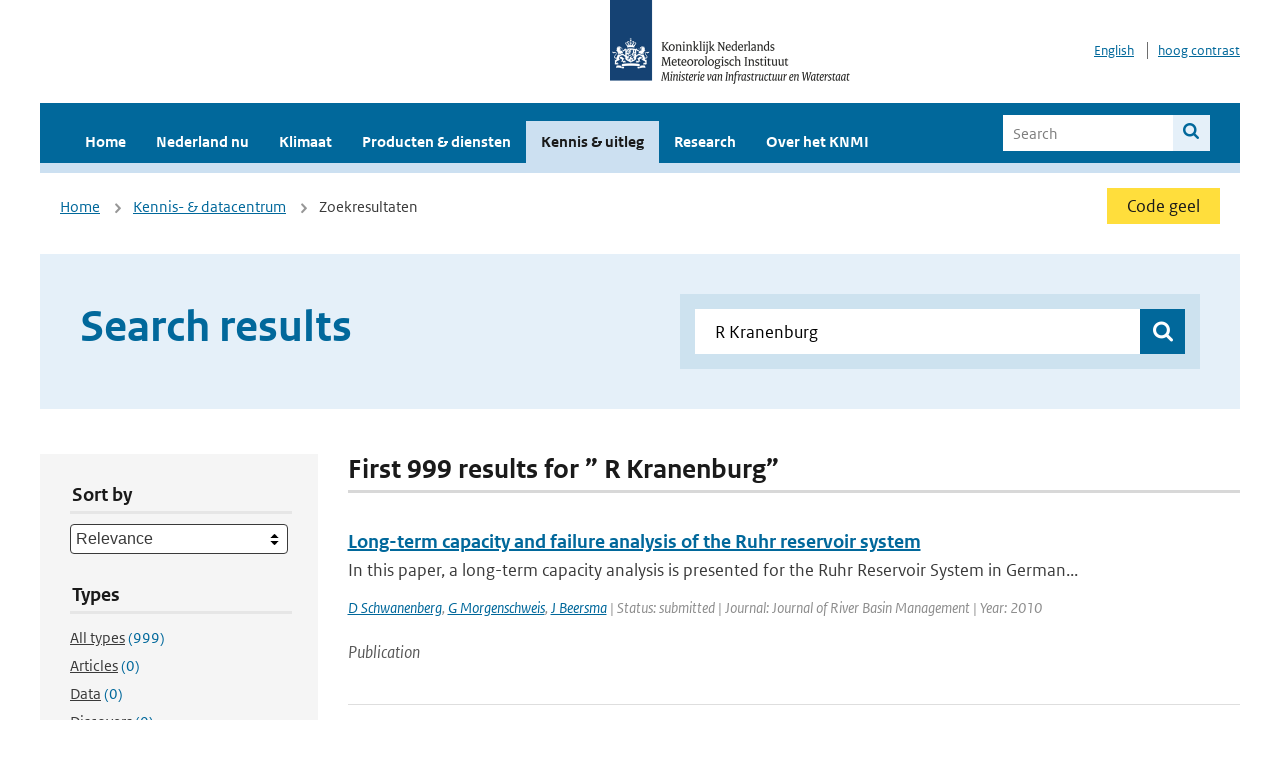

--- FILE ---
content_type: text/html; charset=utf-8
request_url: https://www.knmi.nl/kennis-en-datacentrum/zoekresultaten?page=4&q=+R+Kranenburg&type=data_center_publication
body_size: 26955
content:
<!DOCTYPE html>
<!--[if lte IE 8]>
  <html class="no-js ie" lang="nl">
<![endif]-->
<!--[if gt IE 8]><!-->
  <html class="no-js" lang="nl">
<!--<![endif]-->
<head>
  <meta charset="utf-8" />
  <title>KNMI - Kennis &amp; uitleg</title>
  <meta name="description" content="Kennis en uitleg over onderwerpen op het gebied van weer, klimaat en seismologie. Verder onder meer een verwijziging naar klimaatdata met informatie over weer in het verleden. Experts kunnen terecht bij de KNMI Climate Explorer en het KNMI Dataplatform.
">
  <meta name="author" content="" />
  <meta name="viewport" content="width=device-width, initial-scale=1.0" />
  <link rel="shortcut icon" href="/assets/favicon-e5933646f5d8fe2d10b77fac3407738c781e8293699e6285a7ecc4a4d62ee39a.ico" />
  <link rel="apple-touch-icon" href="/assets/apple-touch-icon-34d873d8614be8c7a9ba9354828b2d98e071c7b7c4dd3bc06f6d5511128cf9e6.png" />
  <link rel="stylesheet" href="/assets/application-670fd0580ed0a16493436fc34ebab847fe5a6a202482de3b1b498a5d0c80eb14.css" media="all" data-turbolinks-track="true" />
  <script src="/assets/modernizr/modernizr.min-c210358464829e6a0876292309476f5e50ac865f6d12ae8fc034e06cd4a1a9f9.js" data-turbolinks-track="true"></script>
  <!-- Enable media query support on older browsers -->
  <!--[if lt IE 9]>
    <script src="/assets/respond/respond-f092a47e015986f13a34faaf56f939beac1753fe87006b38bbe9e7e1e9bde98f.js" data-turbolinks-track="true"></script>
  <![endif]-->
  

</head>
<body data-no-turbolink="true" class="">

<script>
  function readCookie(name) {
    var nameEq = name + "=";
    var ca = document.cookie.split(';');
    for(var i=0; i < ca.length; i++) {
      var c = ca[i];
      while (c.charAt(0)==' ') c = c.substring(1, c.length);
      if (c.indexOf(nameEq) == 0) return c.substring(nameEq.length, c.length);
    }
    return null;
  }

  if (readCookie('high_contrast')) {
    document.body.classList.add('high-contrast');
  }
</script>


<a tabindex="0" id="skiplink" href="#mainBody">To main content</a>

<!--[if lt IE 9]>
<div class="browsehappy">
	Je gebruikt een verouderde browser. Voor een betere gebruikerservaring kun je jouw browser upgraden.
</div>
<![endif]-->


  <script type="text/javascript">
    (function(window, document, dataLayerName, id) { window[dataLayerName]=window[dataLayerName]||[],window[dataLayerName].push({start:(new Date).getTime(),event:"stg.start"});var scripts=document.getElementsByTagName('script')[0],tags=document.createElement('script'); function stgCreateCookie(a,b,c){var d="";if(c){var e=new Date;e.setTime(e.getTime()+24*c*60*60*1e3),d="; expires="+e.toUTCString()}document.cookie=a+"="+b+d+"; path=/"} var isStgDebug=(window.location.href.match("stg_debug")||document.cookie.match("stg_debug"))&&!window.location.href.match("stg_disable_debug");stgCreateCookie("stg_debug",isStgDebug?1:"",isStgDebug?14:-1); var qP=[];dataLayerName!=="dataLayer"&&qP.push("data_layer_name="+dataLayerName),isStgDebug&&qP.push("stg_debug");var qPString=qP.length>0?("?"+qP.join("&")):""; tags.async=!0,tags.src="//statistiek.rijksoverheid.nl/containers/"+id+".js"+qPString,scripts.parentNode.insertBefore(tags,scripts); !function(a,n,i){a[n]=a[n]||{};for(var c=0;c<i.length;c++)!function(i){a[n][i]=a[n][i]||{},a[n][i].api=a[n][i].api||function(){var a=[].slice.call(arguments,0);"string"==typeof a[0]&&window[dataLayerName].push({event:n+"."+i+":"+a[0],parameters:[].slice.call(arguments,1)})}}(i[c])}(window,"ppms",["tm","cm"]); })(window, document, 'dataLayer', 'a6ff5401-511d-4ec1-afc4-e0831fbe9ddf');
  </script>
  <noscript><iframe src="//statistiek.rijksoverheid.nl/containers/a6ff5401-511d-4ec1-afc4-e0831fbe9ddf/noscript.html" height="0" width="0" style="display:none;visibility:hidden"></iframe></noscript>

<header class="site-header">
  <div class="wrapper relative">
    <div class="site-header__logowrp">
      <a href="/home">
        <img src="/assets/logo_large-1eaabc639fd87bd3867e4e1e3358711968aad57ca90d766ecdd62f93930abf3b.png" class="site-header__logo large" alt="Logo Koninklijk Nederlands Meteorologisch Instituut | Ministerie van Infrastructuur en Waterstaat" />
        <img src="/assets/logo_small-1baa32513983c8487125691a74eb1059daa8f31f4c8a03da6e92a7f8a3b8e283.svg" class="site-header__logo small" alt="Logo Koninklijk Nederlands Meteorologisch Instituut | Ministerie van Infrastructuur en Waterstaat" />
        <noscript>
          <img class="site-header__logo" width="230" height="79" alt="Logo KNMI" src="/assets/logo_large-1eaabc639fd87bd3867e4e1e3358711968aad57ca90d766ecdd62f93930abf3b.png" />
        </noscript>
      </a>
    </div>
    <div class="site-header__meta">
      <a href="/over-het-knmi/about">English</a>
      <a data-active="normaal contrast" data-inactive="hoog contrast" class="highcontrast-toggle hidden" href="#"></a>
    </div>
  </div>
  <div class="wrapper--navbar">
    <div class="main-navbar">
        <nav>
          <ul>
              <li>
                <a class="" href="/home" target="">
                  Home
                  
                </a>
              </li>
              <li>
                <a class="" href="/nederland-nu/weer" target="">
                  Nederland nu
                  <span class="nav-toggle icon-arrow-small-down" aria-label="Heeft submenu"></span>
                </a>
                  <ul>
    <li><a class="" href="/nederland-nu/weer">Weer</a></li>
    <li><a class="" href="/nederland-nu/seismologie">Seismologie</a></li>
    <li><a class="" href="/nederland-nu/maritiem">Maritiem</a></li>
    <li><a class="" href="/nederland-nu/luchtvaart">Luchtvaart</a></li>
    <li><a class="" href="/nederland-nu/klimatologie">Klimatologie</a></li>
    <li><a class="" href="/nederland-nu/weer/waarschuwingen-en-verwachtingen/caribisch-nederland">Caribisch Nederland</a></li>
</ul>

              </li>
              <li>
                <a class="" href="/klimaat" target="">
                  Klimaat
                  
                </a>
              </li>
              <li>
                <a class="" href="/producten-en-diensten" target="">
                  Producten &amp; diensten
                  
                </a>
              </li>
              <li>
                <a class="is-active" href="/kennis-en-datacentrum" target="">
                  Kennis &amp; uitleg
                  
                </a>
              </li>
              <li>
                <a class="" href="/research" target="">
                  Research
                  
                </a>
              </li>
              <li>
                <a class="" href="/over-het-knmi/over" target="">
                  Over het KNMI
                  <span class="nav-toggle icon-arrow-small-down" aria-label="Heeft submenu"></span>
                </a>
                  <ul>
    <li><a class="" href="/over-het-knmi/over">Over het KNMI</a></li>
    <li><a class="" href="/over-het-knmi/bestuur">Bestuur</a></li>
    <li><a class="" href="/over-het-knmi/kerntaken">Kerntaken</a></li>
    <li><a class="" href="/over-het-knmi/KNMI-werkt-internationaal">Internationaal</a></li>
    <li><a class="" href="/over-het-knmi/vacatures">Werken bij</a></li>
    <li><a class="" href="/over-het-knmi/nieuws">Nieuws</a></li>
    <li><a class="" href="/over-het-knmi/agenda">Agenda</a></li>
    <li><a class="" href="/over-het-knmi/pers">Pers</a></li>
    <li><a class="" href="/over-het-knmi/contact/contactformulier">Contact</a></li>
</ul>

              </li>
          </ul>
        </nav>
      
      <form class="main-navbar__search" autocomplete="off" method="GET" action="/zoeken">
        <fieldset>
          <legend class="main-navbar__search-legend">Legend</legend>
          <div class="main-navbar__search-context">
            <input id="context_search" type="radio" name="context" value="/zoeken" />
            <label for="context_search"><span>Within the site</span></label>
            <input id="context_data_center" type="radio" name="context" value="/kennis-en-datacentrum/zoekresultaten" />
            <label for="context_data_center"><span>Within the datacenter</span></label>
          </div>
          <label class="main-navbar__search-label" for="q">Search</label>
          <input type="text" id="q" name="q" placeholder="Search" />
          <button class="icon-search" type="submit"><span>Search</span></button>
        </fieldset>
      </form>
      <a class="icon-menu main-navbar__toggle" href="#">Menu</a>
    </div>
    <div class="main-navbar__sub">
    </div>
  </div>
</header>

<div class="nav-overlay">
  <a href="#" class="main-navbar__close icon-close">Close</a>
  <div class="nav-overlay__inner"></div>
</div>


<main id="mainBody" tabindex="0"  lang=nl>
  

<div class="partials_wrapper">
    <div class="wrapper js_breadcrumb ">
          <ul class="breadcrumb">
        <li><a class="" href="/">Home</a></li>
        <li><a class="" href="/kennis-en-datacentrum">Kennis- &amp; datacentrum</a></li>
      	<li>Zoekresultaten</li>
  </ul>

        
<div class="weather-small">
    <a href="/nederland-nu/weer/waarschuwingen" class="weather-small__alert weather-small--yellow">
        Code geel
    </a>
</div>

    </div>

    
</div>


<div class="wrapper">
  <div class="hero-text hero-text--searchresults">
    <h1 class="hero-text__heading">Search results</h1>
    <form id="datacenter-search" autocomplete="off" data-input="#datacenter-search-keyword" data-autosuggest="#datacenter-search__autosuggest" class="datacenter-search " action="/kennis-en-datacentrum/zoekresultaten" method="get" >
  <fieldset>
	<legend class="hidden">Doorzoek het data- en kenniscentrum van de KNMI</legend>
    <label for="datacenter-search-keyword" class="hidden"></label>
    <input type="text" id="datacenter-search-keyword" name="q" class="datacenter-search__input" placeholder="Find by keyword" value=" R Kranenburg" />
    <button class="datacenter-search__submit icon-search" type="submit"><span class="hidden">Zoek</span></button>
  
    <div id="datacenter-search__autosuggest"></div>
  </fieldset>
</form>
  </div>
</div>

<div class="wrapper vspace">
  <div class="columns-gutter-offset">
    <div class="columns search-results-wrp">
      <form id="search-filter" method="GET" action="/kennis-en-datacentrum/zoekresultaten" class="col-sm-4 col-md-4 col-lg-3" data-remote="true">
        <fieldset class="search-filter">
  <input type="hidden" name="q" value=" R Kranenburg" />
  <input type="hidden" name="page" value="1" />
  <a href="#" data-target="#search-filter" class="search-filter__close icon-arrow-left search-filter__toggle">Verberg filters</a>
  <fieldset>
    <legend>Sort by</legend>
    <select name="sort" id="sort"><option value="score">Relevance</option>
<option value="date">Date</option></select>
  </fieldset>
  <fieldset>
    <legend>Types</legend>
    <ul class="list-unstyled types">
	<li>
    <input type="radio" id="type_all" name="type" value=""  />
    <label for="type_all"><span class="type-name">All types</span> <span>(999)</span></label>
  </li>
    <li>
      <input type="radio" id="type_data_center_article" name="type" value="data_center_article"  />
      <label for="type_data_center_article"><span class="type-name">Articles</span> <span>(0)</span></label>
    </li>
    <li>
      <input type="radio" id="type_data_center_dataset" name="type" value="data_center_dataset"  />
      <label for="type_data_center_dataset"><span class="type-name">Data</span> <span>(0)</span></label>
    </li>
    <li>
      <input type="radio" id="type_data_center_discover" name="type" value="data_center_discover"  />
      <label for="type_data_center_discover"><span class="type-name">Discovers</span> <span>(0)</span></label>
    </li>
    <li>
      <input type="radio" id="type_data_center_project" name="type" value="data_center_project"  />
      <label for="type_data_center_project"><span class="type-name">Projects</span> <span>(0)</span></label>
    </li>
    <li>
      <input type="radio" id="type_data_center_publication" name="type" value="data_center_publication" checked="checked" />
      <label for="type_data_center_publication"><span class="type-name">Publications</span> <span>(999)</span></label>
    </li>
</ul>
  </fieldset>
    <fieldset>
      <legend>Publication types</legend>
      <ul class="list-unstyled">
    <li>
      <input type="checkbox" id="publication_type_knmi_publication" name="publication_types[]" value="knmi_publication"  />
      <label for="publication_type_knmi_publication">KNMI publications <span>(116)</span></label>
    </li>
    <li>
      <input type="checkbox" id="publication_type_journal_article_reviewed" name="publication_types[]" value="journal_article_reviewed"  />
      <label for="publication_type_journal_article_reviewed">Journal articles (peer-reviewed) <span>(433)</span></label>
    </li>
    <li>
      <input type="checkbox" id="publication_type_journal_article" name="publication_types[]" value="journal_article"  />
      <label for="publication_type_journal_article">Journal articles <span>(301)</span></label>
    </li>
    <li>
      <input type="checkbox" id="publication_type_proceeding" name="publication_types[]" value="proceeding"  />
      <label for="publication_type_proceeding">Proceedings <span>(57)</span></label>
    </li>
    <li>
      <input type="checkbox" id="publication_type_book" name="publication_types[]" value="book"  />
      <label for="publication_type_book">Book <span>(6)</span></label>
    </li>
    <li>
      <input type="checkbox" id="publication_type_thesis" name="publication_types[]" value="thesis"  />
      <label for="publication_type_thesis">Thesis <span>(2)</span></label>
    </li>
    <li>
      <input type="checkbox" id="publication_type_other" name="publication_types[]" value="other"  />
      <label for="publication_type_other">Other <span>(84)</span></label>
    </li>
</ul>
    </fieldset>
    <fieldset>
      <legend>Publication year</legend>
      <div class="years-filter">
        <select id="year_from" name="year_from">
<option value="2016" selected="selected">2016</option>
<option value="2017">2017</option>
<option value="2018">2018</option>
<option value="2019">2019</option>
<option value="2020">2020</option>
<option value="2021">2021</option>
<option value="2022">2022</option>
<option value="2023">2023</option>
<option value="2024">2024</option>
<option value="2025">2025</option>
<option value="2026">2026</option>
</select>

        <span>t/m</span>
        <select id="year_to" name="year_to">
<option value="2016">2016</option>
<option value="2017">2017</option>
<option value="2018">2018</option>
<option value="2019">2019</option>
<option value="2020">2020</option>
<option value="2021">2021</option>
<option value="2022">2022</option>
<option value="2023">2023</option>
<option value="2024">2024</option>
<option value="2025">2025</option>
<option value="2026" selected="selected">2026</option>
</select>

      </div>
    </fieldset>
  <button class="btn btn--blue" type="submit">Filter</button>
</fieldset>

      </form>
      <div class="col-sm-8 col-md-8 col-lg-9">

        <a href="#" data-target="#search-filter" class="search-filter__open margin-bottom-20 icon-filters search-filter__toggle">Toon filters</a>

        <div id="search-results" class="is-loading">
          <h2 class="padding-bottom-5 border-bottom-strong">
    First 999 results for ” R Kranenburg”
</h2>


  <ol class="search-results">
        <li>

  <a href="/kennis-en-datacentrum/publicatie/long-term-capacity-and-failure-analysis-of-the-ruhr-reservoir-system" class="search-results__title">Long-term capacity and failure analysis of the Ruhr reservoir system</a>
  <p class="search-results__intro">In this paper, a long-term capacity analysis is presented for the Ruhr Reservoir System in German...</p>


    <span class="search-results__meta">
      <a href="/kennis-en-datacentrum/zoekresultaten?q=D+Schwanenberg&amp;type=data_center_publication">D Schwanenberg</a>, <a href="/kennis-en-datacentrum/zoekresultaten?q=+G+Morgenschweis&amp;type=data_center_publication"> G Morgenschweis</a>, <a href="/kennis-en-datacentrum/zoekresultaten?q=+J+Beersma&amp;type=data_center_publication"> J Beersma</a> | Status: submitted | Journal: Journal of River Basin Management | Year: 2010
    </span>






  <p><span class="search-results__category">Publication</span></p>
</li>

        <li>

  <a href="/kennis-en-datacentrum/publicatie/a-method-for-simulating-wetland-hydro-dynamics-in-regional-climate-models" class="search-results__title">A method for simulating wetland hydro-dynamics in regional climate models</a>
  <p class="search-results__intro">Lateral fluxes of surface water and groundwater are not taken into account explicitly
in the terr...</p>


    <span class="search-results__meta">
      <a href="/kennis-en-datacentrum/zoekresultaten?q=M+Smoorenburg&amp;type=data_center_publication">M Smoorenburg</a>, <a href="/kennis-en-datacentrum/zoekresultaten?q=+H+Winsemius&amp;type=data_center_publication"> H Winsemius</a>, <a href="/kennis-en-datacentrum/zoekresultaten?q=+M+Bakker&amp;type=data_center_publication"> M Bakker</a>, <a href="/kennis-en-datacentrum/zoekresultaten?q=+P+Wolski&amp;type=data_center_publication"> P Wolski</a>, <a href="/kennis-en-datacentrum/zoekresultaten?q=+BJJM+van+den+Hurk&amp;type=data_center_publication"> BJJM van den Hurk</a>, <a href="/kennis-en-datacentrum/zoekresultaten?q=+H+Savenije&amp;type=data_center_publication"> H Savenije</a> | Status: submitted | Journal: Hydrology and Earth System Sciences | Year: 2008
    </span>






  <p><span class="search-results__category">Publication</span></p>
</li>

        <li>

  <a href="/kennis-en-datacentrum/publicatie/cost-optimal-reliable-power-generation-in-a-deep-decarbonisation-future" class="search-results__title">Cost-optimal reliable power generation in a deep decarbonisation future</a>
  <p class="search-results__intro"></p>


    <span class="search-results__meta">
      <a href="/kennis-en-datacentrum/zoekresultaten?q=B+van+Zuylen&amp;type=data_center_publication">B van Zuylen</a>, <a href="/kennis-en-datacentrum/zoekresultaten?q=+W+Zappa&amp;type=data_center_publication"> W Zappa</a>, <a href="/kennis-en-datacentrum/zoekresultaten?q=+W+Turkenburg&amp;type=data_center_publication"> W Turkenburg</a>, <a href="/kennis-en-datacentrum/zoekresultaten?q=+G+van+der+Schrier&amp;type=data_center_publication"> G van der Schrier</a> | Status: published | Journal: Applied Energy | Volume: 253 | Year: 2019 | First page: 113587 | <a href='https://doi.org/10.1016/j.apenergy.2019.113587' target='_blank'>doi: 10.1016/j.apenergy.2019.113587</a>
    </span>






  <p><span class="search-results__category">Publication</span></p>
</li>

        <li>

  <a href="/kennis-en-datacentrum/publicatie/multi-model-multi-method-multi-decadal-ocean-analyses-from-the-enact-project" class="search-results__title">Multi-model multi-method multi-decadal ocean analyses from the ENACT Project</a>
  <p class="search-results__intro">The main objective of the European ENACT (ENhanced ocean data Assimilation and Climate predicTion...</p>



    <span class="search-results__meta">
      <a href="/kennis-en-datacentrum/zoekresultaten?q=M+Davey&amp;type=data_center_publication">M Davey</a>, <a href="/kennis-en-datacentrum/zoekresultaten?q=+M+Huddleston&amp;type=data_center_publication"> M Huddleston</a>, <a href="/kennis-en-datacentrum/zoekresultaten?q=+B+Ingleby&amp;type=data_center_publication"> B Ingleby</a>, <a href="/kennis-en-datacentrum/zoekresultaten?q=+K+Haines&amp;type=data_center_publication"> K Haines</a>, <a href="/kennis-en-datacentrum/zoekresultaten?q=+PY+Le+Traon&amp;type=data_center_publication"> PY Le Traon</a>, <a href="/kennis-en-datacentrum/zoekresultaten?q=+A+Weaver&amp;type=data_center_publication"> A Weaver</a>, <a href="/kennis-en-datacentrum/zoekresultaten?q=+J+Vialard&amp;type=data_center_publication"> J Vialard</a>, <a href="/kennis-en-datacentrum/zoekresultaten?q=+D+Anderson&amp;type=data_center_publication"> D Anderson</a>, <a href="/kennis-en-datacentrum/zoekresultaten?q=+A+Troccoli&amp;type=data_center_publication"> A Troccoli</a>, <a href="/kennis-en-datacentrum/zoekresultaten?q=+A+Vidard&amp;type=data_center_publication"> A Vidard</a>, <a href="/kennis-en-datacentrum/zoekresultaten?q=+G+Burgers&amp;type=data_center_publication"> G Burgers</a>, <a href="/kennis-en-datacentrum/zoekresultaten?q=+O+Leeuwenburgh&amp;type=data_center_publication"> O Leeuwenburgh</a>, <a href="/kennis-en-datacentrum/zoekresultaten?q=+A+Belluci&amp;type=data_center_publication"> A Belluci</a>, <a href="/kennis-en-datacentrum/zoekresultaten?q=+S+Masina&amp;type=data_center_publication"> S Masina</a>, <a href="/kennis-en-datacentrum/zoekresultaten?q=+L+Bertino&amp;type=data_center_publication"> L Bertino</a> | Journal: CLIVAR Exchanges | Volume: 11 | Year: 2006 | First page: 22 | Last page: 25
    </span>





  <p><span class="search-results__category">Publication</span></p>
</li>

        <li>

  <a href="/kennis-en-datacentrum/publicatie/dossier-ozon-2011-een-overzicht-van-de-huidige-stand-van-kennis-over-ozon-op-leefniveau-in-nederland" class="search-results__title">Dossier Ozon 2011: Een overzicht van de huidige stand van kennis over ozon op leefniveau in Nederland</a>
  <p class="search-results__intro">Ozone is a natural component of the atmosphere and essential for life on earth. However, ozonconc...</p>



    <span class="search-results__meta">
      <a href="/kennis-en-datacentrum/zoekresultaten?q=WAJ+van+Pul&amp;type=data_center_publication">WAJ van Pul</a>, <a href="/kennis-en-datacentrum/zoekresultaten?q=+PH+Fischer&amp;type=data_center_publication"> PH Fischer</a>, <a href="/kennis-en-datacentrum/zoekresultaten?q=+FAAM+de+Leeuw&amp;type=data_center_publication"> FAAM de Leeuw</a>, <a href="/kennis-en-datacentrum/zoekresultaten?q=+RJM+Maas&amp;type=data_center_publication"> RJM Maas</a>, <a href="/kennis-en-datacentrum/zoekresultaten?q=+D+Mooibroek&amp;type=data_center_publication"> D Mooibroek</a>, <a href="/kennis-en-datacentrum/zoekresultaten?q=+TPC+van+Noije&amp;type=data_center_publication"> TPC van Noije</a>, <a href="/kennis-en-datacentrum/zoekresultaten?q=+MGM+Roemer&amp;type=data_center_publication"> MGM Roemer</a>, <a href="/kennis-en-datacentrum/zoekresultaten?q=+A+Sterkenburg&amp;type=data_center_publication"> A Sterkenburg</a> | Journal: RIVM rapport | Year: 2011 | First page: 1 | Last page: 86
    </span>





  <p><span class="search-results__category">Publication</span></p>
</li>

  </ol>

        </div>

        <div id="search-results-pagination">
            <nav class="pagination" role="navigation" aria-label="Paginering">
      <a rel="prev" aria-label="Ga naar vorige pagina" class="prev btn btn--blue" data-remote="true" href="/kennis-en-datacentrum/zoekresultaten?page=3&amp;q=+R+Kranenburg&amp;type=data_center_publication">&lsaquo; Prev</a>
 
        <span class="page">
    <a aria-label="Ga naar pagina 1" data-remote="true" href="/kennis-en-datacentrum/zoekresultaten?q=+R+Kranenburg&amp;type=data_center_publication">1</a>
</span>

        <span class="page">
    <a aria-label="Ga naar pagina 2" data-remote="true" href="/kennis-en-datacentrum/zoekresultaten?page=2&amp;q=+R+Kranenburg&amp;type=data_center_publication">2</a>
</span>

        <span class="page">
    <a rel="prev" aria-label="Ga naar pagina 3" data-remote="true" href="/kennis-en-datacentrum/zoekresultaten?page=3&amp;q=+R+Kranenburg&amp;type=data_center_publication">3</a>
</span>

        <span class="page current">
    <span aria-current="page">4</span>
</span>

        <span class="page">
    <a rel="next" aria-label="Ga naar pagina 5" data-remote="true" href="/kennis-en-datacentrum/zoekresultaten?page=5&amp;q=+R+Kranenburg&amp;type=data_center_publication">5</a>
</span>

        <span class="page">
    <a aria-label="Ga naar pagina 6" data-remote="true" href="/kennis-en-datacentrum/zoekresultaten?page=6&amp;q=+R+Kranenburg&amp;type=data_center_publication">6</a>
</span>

        <span class="page">
    <a aria-label="Ga naar pagina 7" data-remote="true" href="/kennis-en-datacentrum/zoekresultaten?page=7&amp;q=+R+Kranenburg&amp;type=data_center_publication">7</a>
</span>

        <span class="gap" aria-label="Meer pagina's beschikbaar">…</span> 
      <a rel="next" aria-label="Ga naar volgende pagina" class="next btn btn--blue" data-remote="true" href="/kennis-en-datacentrum/zoekresultaten?page=5&amp;q=+R+Kranenburg&amp;type=data_center_publication">Next &rsaquo;</a>
 
  </nav>
 
        </div>

      </div>
    </div>
  </div>
</div>

</main>

<footer class="site-footer">
    <div class="share">
      <ul class="share__list">
        <h1><div class="share__title">Follow us</div></h1>
          <li>
            <a href="https://nl.linkedin.com/company/knmi" class="share__button volg ons op linkedin" target="_blank" rel="noopener" title="Volg ons op LinkedIn">
              <img alt="Volg ons op LinkedIn" class="social-icon" src="https://cdn.knmi.nl/system/social_links/images/000/000/001/icon/knmi-footer-social-linkedin.png?1749627699" />
            </a>
          </li>
          <li>
            <a href="https://www.instagram.com/knmi.nl/" class="share__button volg ons op instagram" target="_blank" rel="noopener" title="Volg ons op Instagram">
              <img alt="Volg ons op Instagram" class="social-icon" src="https://cdn.knmi.nl/system/social_links/images/000/000/004/icon/knmi-footer-social-instagram.png?1749627794" />
            </a>
          </li>
          <li>
            <a href="https://www.youtube.com/channel/UCqQtmDbRgKOoJ_lPv_mU9nQ" class="share__button volg ons op youtube" target="_blank" rel="noopener" title="Volg ons op YouTube">
              <img alt="Volg ons op YouTube" class="social-icon" src="https://cdn.knmi.nl/system/social_links/images/000/000/002/icon/knmi-footer-social-youtube.png?1749627739" />
            </a>
          </li>
          <li>
            <a href="https://bsky.app/profile/knmi.nl" class="share__button volg ons op bluesky" target="_blank" rel="noopener" title="Volg ons op Bluesky">
              <img alt="Volg ons op Bluesky" class="social-icon" src="https://cdn.knmi.nl/system/social_links/images/000/000/005/icon/knmi-footer-social-bluesky.png?1752742142" />
            </a>
          </li>
          <li>
            <a href="https://social.overheid.nl/@knmi" class="share__button volg ons op mastodon" target="_blank" rel="noopener" title="Volg ons op Mastodon">
              <img alt="Volg ons op Mastodon" class="social-icon" src="https://cdn.knmi.nl/system/social_links/images/000/000/003/icon/knmi-footer-social-mastodon.png?1752741602" />
            </a>
          </li>
      </ul>
    </div>
  <div>
    <ul>
      <li><a href="copyright">Copyright</a></li>
      <li><a href="privacy">Privacy</a></li>
      <li><a href="cookies">Cookies</a></li>
      <li><a href="toegankelijkheid">Accessibility</a></li>
    </ul>
  </div>
</footer>


<div class="loading-modal"></div>

<script src="/assets/application-6c1ad9ba551c55474cdace389db0f5c65d8464963d12264487d42788023863ec.js" data-turbolinks-track="true"></script>



</body>
</html>
